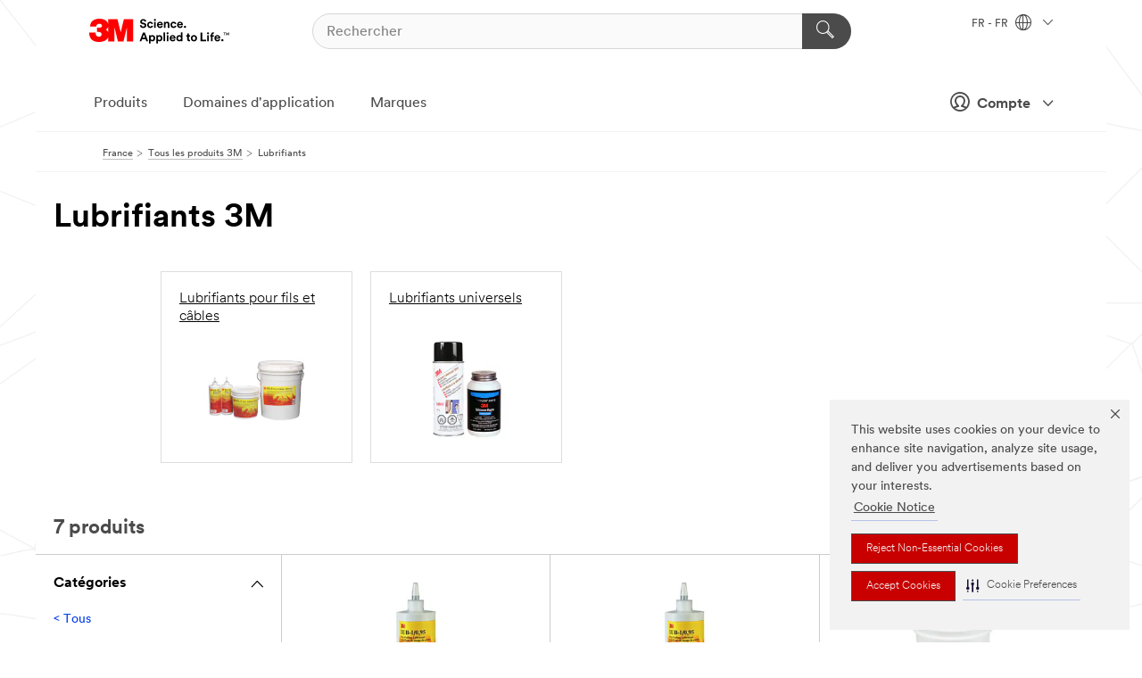

--- FILE ---
content_type: text/html; charset=UTF-8
request_url: https://www.3mfrance.fr/3M/fr_FR/p/c/lubrifiants/
body_size: 14791
content:
<!DOCTYPE html>
<html lang="fr-FR">
 <head><meta http-equiv="X-UA-Compatible" content="IE=EDGE"><script type="text/javascript" src="https://cdn-prod.securiti.ai/consent/auto_blocking/0638aaa2-354a-44c0-a777-ea4db9f7bf8a/c146f32d-501b-46d4-b33c-cd03d6fa2579.js"></script><script>(function(){var s=document.createElement('script');s.src='https://cdn-prod.securiti.ai/consent/cookie-consent-sdk-loader.js';s.setAttribute('data-tenant-uuid', '0638aaa2-354a-44c0-a777-ea4db9f7bf8a');s.setAttribute('data-domain-uuid', 'c146f32d-501b-46d4-b33c-cd03d6fa2579');s.setAttribute('data-backend-url', 'https://app.securiti.ai');s.setAttribute('data-skip-css', 'false');s.defer=true;var parent_node=document.head || document.body;parent_node.appendChild(s);})()</script><script src="https://tags.tiqcdn.com/utag/3m/redeploy-gdpr/prod/utag.sync.js"></script><script>if (typeof utag_data == 'undefined') utag_data = {};</script>
<title>Lubrifiants 3M | 3M France</title>
  <meta charset="utf-8">
  <meta name="viewport" content="width=device-width, initial-scale=1.0">
<meta name="DCSext.Business" content="Safety & Industrial Bus Group">
<meta name="DCSext.CDC" content="HA">
<meta name="DCSext.Hierarchy" content="GPH12520">
<meta name="DCSext.ewcd_url" content="Z6_79L2HO02KO3O10Q639V7L0A534 | Z6_79L2HO02K8SI50QDKPJV5KE631">
<meta name="DCSext.locale" content="fr_FR">
<meta name="DCSext.page" content="CORP_SNAPS_GPH_FR">
<meta name="DCSext.platform" content="FUZE">
<meta name="DCSext.site" content="CORP_SNAPS_GPH">
<meta name="WT.dcsvid" content="">
<meta name="application-name" content="MMM-ext">
<meta name="dc_coverage" content="FR">
<meta name="description" content="Lubrifiants">
<meta name="entity.categoryId" content="GPH12520">
<meta name="format-detection" content="telephone=no">
<meta name="generatedBySNAPS" content="true">
<meta http-equiv="cleartype" content="on">
<meta http-equiv="format-detection" content="telephone=no">
<meta http-equiv="imagetoolbar" content="no">
<meta name="mmmsite" content="CORP_SNAPS_GPH">
<meta name="pageTemplateId" content="PageSlot">
<meta name="mmm:serp" content="https://www.3mfrance.fr/3M/fr_FR/p/c/lubrifiants/"/>
<link rel="canonical" href="https://www.3mfrance.fr/3M/fr_FR/p/c/lubrifiants/" /><!--  <PageMap><DataObject type="server"><Attribute name="node">fd-4 | WebSphere_Portal</Attribute>
<Attribute name="placeUniquename">CORP_SNAPS_GPH</Attribute>
<Attribute name="sitebreadcrumb">Z6_79L2HO02K8SI50QDKPJV5KE631</Attribute>
<Attribute name="themeVersion">2025.12</Attribute>
<Attribute name="pageUniquename">CORP_SNAPS_GPH_FR</Attribute>
</DataObject>
<DataObject type="page"><Attribute name="site">Z6_79L2HO02KO3O10Q639V7L0A534 | CORP_SNAPS_GPH</Attribute>
<Attribute name="currentpage">Z6_79L2HO02K8SI50QDKPJV5KE631</Attribute>
<Attribute name="currentuniquename">CORP_SNAPS_GPH_FR</Attribute>
</DataObject>
</PageMap> --><link rel="shortcut icon" type="image/ico" href="/favicon.ico" />
<link rel="apple-touch-icon-precomposed" sizes="57x57" href="/3m_theme_assets/themes/3MTheme/assets/images/unicorn/3M_Bookmark_Icon_57x57.png" />
<link rel="apple-touch-icon-precomposed" sizes="60x60" href="/3m_theme_assets/themes/3MTheme/assets/images/unicorn/3M_Bookmark_Icon_60x60.png" />
<link rel="apple-touch-icon-precomposed" sizes="72x72" href="/3m_theme_assets/themes/3MTheme/assets/images/unicorn/3M_Bookmark_Icon_72x72.png" />
<link rel="apple-touch-icon-precomposed" sizes="76x76" href="/3m_theme_assets/themes/3MTheme/assets/images/unicorn/3M_Bookmark_Icon_76x76.png" />
<link rel="apple-touch-icon-precomposed" sizes="114x114" href="/3m_theme_assets/themes/3MTheme/assets/images/unicorn/3M_Bookmark_Icon_114x114.png" />
<link rel="apple-touch-icon-precomposed" sizes="120x120" href="/3m_theme_assets/themes/3MTheme/assets/images/unicorn/3M_Bookmark_Icon_120x120.png" />
<link rel="apple-touch-icon-precomposed" sizes="144x144" href="/3m_theme_assets/themes/3MTheme/assets/images/unicorn/3M_Bookmark_Icon_144x144.png" />
<link rel="apple-touch-icon-precomposed" sizes="152x152" href="/3m_theme_assets/themes/3MTheme/assets/images/unicorn/3M_Bookmark_Icon_152x152.png" />
<link rel="apple-touch-icon-precomposed" sizes="180x180" href="/3m_theme_assets/themes/3MTheme/assets/images/unicorn/3M_Bookmark_Icon_180x180.png" />
<meta name="msapplication-TileColor" content="#ffffff" />
<meta name="msapplication-square70x70logo" content="/3m_theme_assets/themes/3MTheme/assets/images/unicorn/smalltile.png" />
<meta name="msapplication-square150x150logo" content="/3m_theme_assets/themes/3MTheme/assets/images/unicorn/mediumtile.png" />
<meta name="msapplication-wide310x150logo" content="/3m_theme_assets/themes/3MTheme/assets/images/unicorn/widetile.png" />
<meta name="msapplication-square310x310logo" content="/3m_theme_assets/themes/3MTheme/assets/images/unicorn/largetile.png" />
<link rel="alternate" hreflang="es-GT" href="https://www.3m.com.gt/3M/es_GT/p/c/lubricants/" /><link rel="alternate" hreflang="ko-KR" href="https://www.3m.co.kr/3M/ko_KR/p/c/lubricants/" /><link rel="alternate" hreflang="es-MX" href="https://www.3m.com.mx/3M/es_MX/p/c/lubricantes/" /><link rel="alternate" hreflang="fr-BE" href="https://www.3mbelgique.be/3M/fr_BE/p/c/lubrifiants/" /><link rel="alternate" hreflang="es-PA" href="https://www.3m.com.pa/3M/es_PA/p/c/lubricants/" /><link rel="alternate" hreflang="zh-TW" href="https://www.3m.com.tw/3M/zh_TW/p/c/lubricants/" /><link rel="alternate" hreflang="zh-HK" href="https://www.3m.com.hk/3M/zh_HK/p/c/lubricants/" /><link rel="alternate" hreflang="es-HN" href="https://www.3m.com.hn/3M/es_HN/p/c/lubricants/" /><link rel="alternate" hreflang="en-KW" href="https://www.3m.com.kw/3M/en_KW/p/c/lubricants/" /><link rel="alternate" hreflang="hu-HU" href="https://www.3mmagyarorszag.hu/3M/hu_HU/p/c/kenoanyagok/" /><link rel="alternate" hreflang="th-TH" href="https://www.3m.co.th/3M/th_TH/p/c/lubricants/" /><link rel="alternate" hreflang="da-DK" href="https://www.3mdanmark.dk/3M/da_DK/p/c/smoremidler/" /><link rel="alternate" hreflang="tr-TR" href="https://www.3m.com.tr/3M/tr_TR/p/c/yaglayicilar/" /><link rel="alternate" hreflang="en-JM" href="https://www.3m.com.jm/3M/en_JM/p/c/lubricants/" /><link rel="alternate" hreflang="pt-PT" href="https://www.3m.com.pt/3M/pt_PT/p/c/lubrificantes/" /><link rel="alternate" hreflang="vi-VN" href="https://www.3m.com.vn/3M/vi_VN/p/c/lubricants/" /><link rel="alternate" hreflang="en-US" href="https://www.3m.com/3M/en_US/p/c/lubricants/" /><link rel="alternate" hreflang="sv-SE" href="https://www.3msverige.se/3M/sv_SE/p/c/smorjmedel/" /><link rel="alternate" hreflang="es-BO" href="https://www.3m.com.bo/3M/es_BO/p/c/lubricants/" /><link rel="alternate" hreflang="en-SG" href="https://www.3m.com.sg/3M/en_SG/p/c/lubricants/" /><link rel="alternate" hreflang="es-DO" href="https://www.3m.com.do/3M/es_DO/p/c/lubricants/" /><link rel="alternate" hreflang="es-UY" href="https://www.3m.com.uy/3M/es_UY/p/c/lubricants/" /><link rel="alternate" hreflang="de-CH" href="https://www.3mschweiz.ch/3M/de_CH/p/c/schmiermittel/" /><link rel="alternate" hreflang="en-HR" href="https://www.3m.com.hr/3M/hr_HR/p/c/lubricants/" /><link rel="alternate" hreflang="en-LV" href="https://www.3m.com.lv/3M/lv_LV/p/c/lubricants/" /><link rel="alternate" hreflang="fi-FI" href="https://www.3msuomi.fi/3M/fi_FI/p/c/voiteluaineet/" /><link rel="alternate" hreflang="en-IL" href="https://www.3misrael.co.il/3M/en_IL/p/c/lubricants/" /><link rel="alternate" hreflang="en-PR" href="https://www.3m.com.pr/3M/en_PR/p/c/lubricants/" /><link rel="alternate" hreflang="fr-FR" href="https://www.3mfrance.fr/3M/fr_FR/p/c/lubrifiants/" /><link rel="alternate" hreflang="de-AT" href="https://www.3maustria.at/3M/de_AT/p/c/schmiermittel/" /><link rel="alternate" hreflang="fr-CH" href="https://www.3msuisse.ch/3M/fr_CH/p/c/lubrifiants/" /><link rel="alternate" hreflang="en-ID" href="https://www.3m.co.id/3M/en_ID/p/c/lubricants/" /><link rel="alternate" hreflang="no-NO" href="https://www.3mnorge.no/3M/no_NO/p/c/smoremidler/" /><link rel="alternate" hreflang="en-AU" href="https://www.3m.com.au/3M/en_AU/p/c/lubricants/" /><link rel="alternate" hreflang="en-LB" href="https://www.3m.com/3M/en_LB/p/c/lubricants/" /><link rel="alternate" hreflang="nl-NL" href="https://www.3mnederland.nl/3M/nl_NL/p/c/smeermiddelen/" /><link rel="alternate" hreflang="fr-CA" href="https://www.3mcanada.ca/3M/fr_CA/p/c/lubrifiants/" /><link rel="alternate" hreflang="es-AR" href="https://www.3m.com.ar/3M/es_AR/p/c/lubricantes/" /><link rel="alternate" hreflang="es-CR" href="https://www.3m.co.cr/3M/es_CR/p/c/lubricantes/" /><link rel="alternate" hreflang="en-MY" href="https://www.3m.com.my/3M/en_MY/p/c/lubricants/" /><link rel="alternate" hreflang="es-SV" href="https://www.3m.com.sv/3M/es_SV/p/c/lubricants/" /><link rel="alternate" hreflang="pt-BR" href="https://www.3m.com.br/3M/pt_BR/p/c/lubrificantes/" /><link rel="alternate" hreflang="de-DE" href="https://www.3mdeutschland.de/3M/de_DE/p/c/schmiermittel/" /><link rel="alternate" hreflang="en-BG" href="https://www.3mbulgaria.bg/3M/bg_BG/p/c/lubricants/" /><link rel="alternate" hreflang="cs-CZ" href="https://www.3m.cz/3M/cs_CZ/p/c/maziva/" /><link rel="alternate" hreflang="en-AE" href="https://www.3mae.ae/3M/en_AE/p/c/lubricants/" /><link rel="alternate" hreflang="pl-PL" href="https://www.3mpolska.pl/3M/pl_PL/p/c/srodki-smarujace/" /><link rel="alternate" hreflang="en-RS" href="https://www.3m.co.rs/3M/sr_RS/p/c/lubricants/" /><link rel="alternate" hreflang="en-EE" href="https://www.3m.com.ee/3M/et_EE/p/c/lubricants/" /><link rel="alternate" hreflang="sk-SK" href="https://www.3mslovensko.sk/3M/sk_SK/p/c/maziva/" /><link rel="alternate" hreflang="en-HK" href="https://www.3m.com.hk/3M/en_HK/p/c/lubricants/" /><link rel="alternate" hreflang="it-IT" href="https://www.3mitalia.it/3M/it_IT/p/c/lubrificanti/" /><link rel="alternate" hreflang="en-RO" href="https://www.3m.com.ro/3M/ro_RO/p/c/lubricants/" /><link rel="alternate" hreflang="en-IE" href="https://www.3mireland.ie/3M/en_IE/p/c/lubricants/" /><link rel="alternate" hreflang="en-CA" href="https://www.3mcanada.ca/3M/en_CA/p/c/lubricants/" /><link rel="alternate" hreflang="en-PK" href="https://www.3m.com.pk/3M/en_PK/p/c/lubricants/" /><link rel="alternate" hreflang="nl-BE" href="https://www.3mbelgie.be/3M/nl_BE/p/c/smeermiddelen/" /><link rel="alternate" hreflang="es-ES" href="https://www.3m.com.es/3M/es_ES/p/c/lubricantes/" /><link rel="alternate" hreflang="en-MA" href="https://www.3mmaroc.ma/3M/fr_MA/p/c/lubricants/" /><link rel="alternate" hreflang="es-CO" href="https://www.3m.com.co/3M/es_CO/p/c/lubricantes/" /><link rel="alternate" hreflang="en-SI" href="https://www.3m.com/3M/sl_SI/p/c/lubricants/" /><link rel="alternate" hreflang="en-QA" href="https://www.3m.com.qa/3M/en_QA/p/c/lubricants/" /><link rel="alternate" hreflang="en-KZ" href="https://www.3mkazakhstan.com/3M/ru_KZ/p/c/lubricants/" /><link rel="alternate" hreflang="en-SA" href="https://www.3m.com.sa/3M/en_SA/p/c/lubricants/" /><link rel="alternate" hreflang="en-LT" href="https://www.3mlietuva.lt/3M/lt_LT/p/c/lubricants/" /><link rel="alternate" hreflang="es-PY" href="https://www.3m.com.py/3M/es_PY/p/c/lubricants/" /><link rel="alternate" hreflang="en-GR" href="https://www.3mhellas.gr/3M/el_GR/p/c/lubricants/" /><link rel="alternate" hreflang="es-EC" href="https://www.3m.com.ec/3M/es_EC/p/c/lubricants/" /><link rel="alternate" hreflang="en-IN" href="https://www.3mindia.in/3M/en_IN/p/c/lubricants/" /><link rel="alternate" hreflang="es-NI" href="https://www.3m.com.ni/3M/es_NI/p/c/lubricantes/" /><link rel="alternate" hreflang="en-TT" href="https://www.3m.com.tt/3M/en_TT/p/c/lubricants/" /><link rel="alternate" hreflang="es-PE" href="https://www.3m.com.pe/3M/es_PE/p/c/lubricantes/" /><link rel="alternate" hreflang="en-PH" href="https://www.3mphilippines.com.ph/3M/en_PH/p/c/lubricants/" /><link rel="alternate" hreflang="en-GB" href="https://www.3m.co.uk/3M/en_GB/p/c/lubricants/" /><link rel="stylesheet" href="/3m_theme_assets/themes/3MTheme/assets/css/build/phoenix.css?v=3.183.1" />
<link rel="stylesheet" href="/3m_theme_assets/themes/3MTheme/assets/css/unicorn-icons.css?v=3.183.1" />
<link rel="stylesheet" media="print" href="/3m_theme_assets/themes/3MTheme/assets/css/build/unicorn-print.css?v=3.183.1" />
<link rel="stylesheet" href="/3m_theme_assets/static/MDS/mammoth.css?v=3.183.1" />
<!--[if IE]><![endif]-->
<!--[if (IE 8)|(IE 7)]>
<script type="text/javascript">
document.getElementById("js-main_style").setAttribute("href", "");
</script>

<![endif]-->
<!--[if lte IE 6]><![endif]-->
<script type="text/javascript" src="/3m_theme_assets/themes/3MTheme/assets/scripts/mmmSettings.js"></script><link rel="stylesheet" href="/3m_theme_assets/themes/3MTheme/assets/css/build/gsn.css" />
<link rel="stylesheet" href="/3m_theme_assets/themes/3MTheme/assets/css/static/MyAccountDropdown/MyAccountDropdown.css" />

<script type="text/javascript" src="/ruxitagentjs_ICANVfghqrux_10327251022105625.js" data-dtconfig="rid=RID_-971821584|rpid=1747984228|domain=3mfrance.fr|reportUrl=/rb_bf03069gjb|app=51e330a77f3260d5|owasp=1|featureHash=ICANVfghqrux|srsr=10000|rdnt=1|uxrgce=1|cuc=l6ov268b|mel=100000|dpvc=1|md=mdcc1=cUSER_NAME,mdcc2=a[name='DCSext.Business']@content,mdcc3=a[name='DCSext.CDC']@content,mdcc4=a[name='DCSext.Hierarchy']@content,mdcc5=a[name='DCSext.locale']@content,mdcc6=ahtml@lang|lastModification=1765191083284|mdp=mdcc2,mdcc3,mdcc4,mdcc5,mdcc6|tp=500,50,0|srbbv=2|agentUri=/ruxitagentjs_ICANVfghqrux_10327251022105625.js"></script>
<script>(window.BOOMR_mq=window.BOOMR_mq||[]).push(["addVar",{"rua.upush":"false","rua.cpush":"false","rua.upre":"false","rua.cpre":"false","rua.uprl":"false","rua.cprl":"false","rua.cprf":"false","rua.trans":"","rua.cook":"false","rua.ims":"false","rua.ufprl":"false","rua.cfprl":"false","rua.isuxp":"false","rua.texp":"norulematch","rua.ceh":"false","rua.ueh":"false","rua.ieh.st":"0"}]);</script>
                              <script>!function(e){var n="https://s.go-mpulse.net/boomerang/";if("False"=="True")e.BOOMR_config=e.BOOMR_config||{},e.BOOMR_config.PageParams=e.BOOMR_config.PageParams||{},e.BOOMR_config.PageParams.pci=!0,n="https://s2.go-mpulse.net/boomerang/";if(window.BOOMR_API_key="UWRYR-C88R8-XEZDS-AZ97P-LXP2F",function(){function e(){if(!o){var e=document.createElement("script");e.id="boomr-scr-as",e.src=window.BOOMR.url,e.async=!0,i.parentNode.appendChild(e),o=!0}}function t(e){o=!0;var n,t,a,r,d=document,O=window;if(window.BOOMR.snippetMethod=e?"if":"i",t=function(e,n){var t=d.createElement("script");t.id=n||"boomr-if-as",t.src=window.BOOMR.url,BOOMR_lstart=(new Date).getTime(),e=e||d.body,e.appendChild(t)},!window.addEventListener&&window.attachEvent&&navigator.userAgent.match(/MSIE [67]\./))return window.BOOMR.snippetMethod="s",void t(i.parentNode,"boomr-async");a=document.createElement("IFRAME"),a.src="about:blank",a.title="",a.role="presentation",a.loading="eager",r=(a.frameElement||a).style,r.width=0,r.height=0,r.border=0,r.display="none",i.parentNode.appendChild(a);try{O=a.contentWindow,d=O.document.open()}catch(_){n=document.domain,a.src="javascript:var d=document.open();d.domain='"+n+"';void(0);",O=a.contentWindow,d=O.document.open()}if(n)d._boomrl=function(){this.domain=n,t()},d.write("<bo"+"dy onload='document._boomrl();'>");else if(O._boomrl=function(){t()},O.addEventListener)O.addEventListener("load",O._boomrl,!1);else if(O.attachEvent)O.attachEvent("onload",O._boomrl);d.close()}function a(e){window.BOOMR_onload=e&&e.timeStamp||(new Date).getTime()}if(!window.BOOMR||!window.BOOMR.version&&!window.BOOMR.snippetExecuted){window.BOOMR=window.BOOMR||{},window.BOOMR.snippetStart=(new Date).getTime(),window.BOOMR.snippetExecuted=!0,window.BOOMR.snippetVersion=12,window.BOOMR.url=n+"UWRYR-C88R8-XEZDS-AZ97P-LXP2F";var i=document.currentScript||document.getElementsByTagName("script")[0],o=!1,r=document.createElement("link");if(r.relList&&"function"==typeof r.relList.supports&&r.relList.supports("preload")&&"as"in r)window.BOOMR.snippetMethod="p",r.href=window.BOOMR.url,r.rel="preload",r.as="script",r.addEventListener("load",e),r.addEventListener("error",function(){t(!0)}),setTimeout(function(){if(!o)t(!0)},3e3),BOOMR_lstart=(new Date).getTime(),i.parentNode.appendChild(r);else t(!1);if(window.addEventListener)window.addEventListener("load",a,!1);else if(window.attachEvent)window.attachEvent("onload",a)}}(),"".length>0)if(e&&"performance"in e&&e.performance&&"function"==typeof e.performance.setResourceTimingBufferSize)e.performance.setResourceTimingBufferSize();!function(){if(BOOMR=e.BOOMR||{},BOOMR.plugins=BOOMR.plugins||{},!BOOMR.plugins.AK){var n=""=="true"?1:0,t="",a="aoicbfyxhuqq62lxao7q-f-0e35a20fe-clientnsv4-s.akamaihd.net",i="false"=="true"?2:1,o={"ak.v":"39","ak.cp":"832423","ak.ai":parseInt("281472",10),"ak.ol":"0","ak.cr":8,"ak.ipv":4,"ak.proto":"h2","ak.rid":"68bf601d","ak.r":45721,"ak.a2":n,"ak.m":"dscx","ak.n":"essl","ak.bpcip":"3.144.32.0","ak.cport":33212,"ak.gh":"23.33.25.17","ak.quicv":"","ak.tlsv":"tls1.3","ak.0rtt":"","ak.0rtt.ed":"","ak.csrc":"-","ak.acc":"","ak.t":"1769407423","ak.ak":"hOBiQwZUYzCg5VSAfCLimQ==ItUjBuq0EuE1WW61fj5Y22MtR7KmVZUSbERZouREVEjwdPCcXFpYh0c9VJ910SISDzF0ImhN321UnCrqG9C/eLxlsgKaGmzWpzZGZxTI+HJpB+lFvu0QKp+sL89WeZYsCA9aEqUHDXIyyr5JfV8Awh1cXGHs2HkUt3pqko0uHyJUzGdIZb2S3QdnoKw/j3FA+p0d4WbqWLAINXCg6GmdoN6agXzr73l0ZLfIPhpTa0Y7VfrD5SriURJwX+CSvULP9iB0GmAOoCiUtdj3CZbMei+Gj7L10Y4Adm9wurN2ka6wlkxfXUfJpW+7Ql4xpl32VyVB9szCIQ/ikXhVsEtZ+nY1WO2ZX/HKp/69xZhPkP9tU/AuXQDy/7KiOcKO2G1XAmWvGxVLru7fuY9dRr0FUZKxxKp6e/h+o59Z4+mOMpU=","ak.pv":"279","ak.dpoabenc":"","ak.tf":i};if(""!==t)o["ak.ruds"]=t;var r={i:!1,av:function(n){var t="http.initiator";if(n&&(!n[t]||"spa_hard"===n[t]))o["ak.feo"]=void 0!==e.aFeoApplied?1:0,BOOMR.addVar(o)},rv:function(){var e=["ak.bpcip","ak.cport","ak.cr","ak.csrc","ak.gh","ak.ipv","ak.m","ak.n","ak.ol","ak.proto","ak.quicv","ak.tlsv","ak.0rtt","ak.0rtt.ed","ak.r","ak.acc","ak.t","ak.tf"];BOOMR.removeVar(e)}};BOOMR.plugins.AK={akVars:o,akDNSPreFetchDomain:a,init:function(){if(!r.i){var e=BOOMR.subscribe;e("before_beacon",r.av,null,null),e("onbeacon",r.rv,null,null),r.i=!0}return this},is_complete:function(){return!0}}}}()}(window);</script></head>
<body class="MMM--bodyContain MMM--body_1440"><div class="MMM--skipMenu" id="top"><ul class="MMM--skipList"><li><a href="#js-gsnMenu">Aller à la navigation du FR</a></li><li><a href="#ssnMenu">Aller à la navigation du CORP_SNAPS_GPH</a></li><li><a href="#pageContent">Aller au contenu de la page</a></li><li><a href="#js-searchBar">Aller à la page recherche</a></li><li><a href="#help--links">Aller à la page contactez-nous</a></li><li><a href="/3M/fr_FR/notre-societe-fr/site-map/">Aller sur la carte du site</a></li></ul>
</div>

    <div id="js-bodyWrapper" class="MMM--themeWrapper">
        <div class="m-dropdown-list_overlay"></div>
    <nav class="m-nav">      
      <div class="is-header_container h-fitWidth m-header_container">
        <div class="m-header">          
          <a href="/3M/fr_FR/notre-societe-fr/" aria-label="3M Logo - Opens in a new window" class="is-3MLogo m-header_logo l-smallMarginRight h-linkNoUnderline l-centerVertically" title="3M en France">
            <img class="h-onDesktop m-header_logoImg" src="/3m_theme_assets/themes/3MTheme/assets/images/unicorn/Logo.svg" alt="Logo de 3M" />
            <img class="h-notOnDesktop l-img" src="/3m_theme_assets/themes/3MTheme/assets/images/unicorn/Logo_mobile.png" alt="Logo de 3M" />
          </a>                          

          

<div class="m-header_search l-smallMarginRight">
  <form class="h-fitHeight" id="typeahead-root" action="/3M/fr_FR/p/">
    <input id="js-searchBar" class="m-header_searchbar h-fitWidth h-fitHeight l-centerVertically is-searchbar" name="Ntt" type="search" placeholder="Rechercher" aria-label="Rechercher">
    <button class="m-header_searchbutton" type="submit" value="Rechercher" aria-label="Rechercher">
      <i class="MMM--icn MMM--icn_search color--white"></i>
    </button>
  </form>
</div>


          <div style="display: inline-block" class="h-notOnDesktop">
            <div class="m-header_menu l-centerVertically h-notOnDesktop">
              <a href="#" class="h-linkNoUnderline link--dark is-header_menuLink is-collapsed m-header_menuLink" aria-haspopup="true" aria-controls="navOptions" aria-label="Ouvrir la navigation" data-openlabel="Ouvrir la navigation" data-closelabel="Fermer">
                <i class="MMM--icn MMM--icn_hamburgerMenu is-header_menuIcon m-header_menuIcn"></i>
              </a>
              <i class="MMM--icn MMM--icn_close link--dark m-header_hiddenIcn m-header_menuIcn"></i>
            </div>
          </div>
          <div class="m-header--fix"></div>
        </div>
                
        
        <div class="m-header-madbar h-notOnDesktop">
          <div class="MAD-Bar">
            <div class="m-account mad-section">
              
              <a href="#" role="button" class="m-btn m-btn--free font--size m-navbar_loginBtn m-navbar_profileBtn link--dark is-header_madSI is-closed is-signInToggle" target="_self">
                <i class="MMM--icn MMM--icn_userHollow large-icn"></i>
                Compte
                <i class="MMM--icn MMM--icn_down_arrow mad-barSI-arrow"></i>
              </a>
              
            </div>
          </div>
        </div>
                
        <div class="m-header_overlay"></div>
        
        <!-- Profile Management Pop-Up -->
              <div class="m-navbar m-navbar-noStyle">
               <div class=" is-signInPopUp h-hidden">
                <div class="m-navbar_signInPopup font--standard mad-menu-container" aria-modal="true">                           
                  
                  <div class="signIn-linkBox">
                    <a href="https://order.3m.com/store/bComFranceSite/fr_FR/login">Se connecter à 3M bCom</a>
                  </div>
                </div> 
               </div> 
              </div>            
            

        <div class="is-dropdown h-hidden m-navbar_container">
          <div class="m-navbar_overlay h-fitHeight h-notOnMobile is-overlay h-notOnDesktop"></div>
          <div class="m-navbar">
            <div class="m-navbar_level-1 js-navbar_level-1">

              
	          <div class="m-navbar_login m-navbar_loginProfile h-notOnMobile h-notOnTablet h-onDesktop">
              <div class="mad-section">
                <a href="#" class="m-btn m-btn--free font--size m-navbar_loginBtn m-navbar_signInBtn link--dark is-signInToggle is-header_madDesktopSI">
                  <i class="MMM--icn MMM--icn_userHollow l-centerVertically large-icn" style="padding-left: 10px; font-weight: bold;"></i>
                  Compte
                  <i class="MMM--icn mad-barSI-arrow MMM--icn_down_arrow" style="padding-left: 10px; font-size: 11px;"></i>
                </a>
              </div>
            </div>
 
              <div class="m-navbar_localization l-centerVertically">
                <a href="#" class="link--dark l-centerVertically is-localeToggle">FR - FR
                  <i class="MMM--icn MMM--icn_localizationGlobe l-centerVertically m-navbar_localGlobe" style="padding-left: 5px;"></i>
                  <i class="MMM--icn MMM--icn_down_arrow h-onDesktop" style="padding-left: 10px; font-size: 11px;"></i></a>
              </div>
              <div id="js-gsnMenu" class="m-navbar_nav">

                
<ul id="navOptions" role="menubar">
<li class="m-navbar_listItem">
        <a href="#" id="navbar_link-products" class="is-navbar_link m-navbar_link" aria-haspopup="true" aria-expanded="false">Produits</a>
      </li><li class="m-navbar_listItem">
        <a href="#" id="navbar_link-industries" class="is-navbar_link m-navbar_link" aria-haspopup="true" aria-expanded="false">Domaines d'application</a>
      </li><li class="m-navbar_listItem">
          <a href="/3M/fr_FR/notre-societe-fr/our-brands/" class="m-navbar_link">Marques</a>
        </li>
        
</ul>
<div class="m-navbar_localOverlay is-localePopUp h-hidden">
  <div class="m-navbar_localPopup m-navbar_popup font--standard" aria-modal="true" role="dialog" aria-label="language switcher dialog">
    <button
      class="m-navbar-localClose m-btn--close color--silver is-close h-notOnDesktop"
      aria-label="Fermer"><i class="MMM--icn MMM--icn_close"></i></button>
    <div class="font--standard m-navbar_popupTitle">3M en France</div>
    <form>
      <div class="font--standard m-navbar_popupOptions"><input type="radio" name="locale" value="https://www.3mfrance.fr/3M/fr_FR/p/c/lubrifiants/" id="locale-fr-fr" class="m-radioInput" checked>
      	    <label class="m-radioInput_label" for="locale-fr-fr">Fran&ccedil;ais - FR</label><br></div>
      <a href="https://www.3m.com/3M/en_US/select-location/" aria-label="Change 3M Location" class="link">Change 3M Location</a>
      <button type="submit" value="Soumettre" class="m-btn m-btn--red m-navbar_localeSave is-saveLocale">Sauvegarder</button>
    </form>
  </div>
  <div class="m-overlay h-onDesktop is-close"></div>
</div>
              </div>
            </div>

            <div class="m-dropdown-list js-navbar_level-2">

              <!-- Dropdown Lists Header -->
<div class="m-dropdown-list_header">
  <button class="m-dropdown-list_backBtn js-dropdown-list_backBtn">
    <i class="MMM--icn MMM--icn_lt2"></i>
  </button>
  <div class="m-dropdown-list_title">
<label id="dropdown-list_products-title">Produits</label>
      <label id="dropdown-list_industries-title">Domaines d'application</label>
      
  </div>
</div><!-- End of the dropdown list header --><ul id="products-list" class="l-dropdown-list_container" role="menu" aria-hidden="true"><li class="l-dropdown-list" role="menuitem">
      <a href="/3M/fr_FR/p/c/abrasifs/" aria-label="Abrasifs" class="isInside MMM--basicLink">
        Abrasifs
      </a>
    </li><li class="l-dropdown-list" role="menuitem">
      <a href="/3M/fr_FR/p/c/colles/" aria-label="Adhésifs, mastics d'étanchéité et de rebouchage" class="isInside MMM--basicLink">
        Adhésifs, mastics d'étanchéité et de rebouchage
      </a>
    </li><li class="l-dropdown-list" role="menuitem">
      <a href="/3M/fr_FR/p/c/bandes-et-rubans/" aria-label="Bandes et rubans" class="isInside MMM--basicLink">
        Bandes et rubans
      </a>
    </li><li class="l-dropdown-list" role="menuitem">
      <a href="/3M/fr_FR/p/c/films/" aria-label="Bâches et films" class="isInside MMM--basicLink">
        Bâches et films
      </a>
    </li><li class="l-dropdown-list" role="menuitem">
      <a href="/3M/fr_FR/p/c/communications/" aria-label="Communications" class="isInside MMM--basicLink">
        Communications
      </a>
    </li><li class="l-dropdown-list" role="menuitem">
      <a href="/3M/fr_FR/p/c/composants-electroniques/" aria-label="Composants électroniques" class="isInside MMM--basicLink">
        Composants électroniques
      </a>
    </li><li class="l-dropdown-list" role="menuitem">
      <a href="/3M/fr_FR/p/c/fournitures-de-bureau/" aria-label="Fournitures de bureau" class="isInside MMM--basicLink">
        Fournitures de bureau
      </a>
    </li><li class="l-dropdown-list" role="menuitem">
      <a href="/3M/fr_FR/p/c/isolation/" aria-label="Isolation" class="isInside MMM--basicLink">
        Isolation
      </a>
    </li><li class="l-dropdown-list" role="menuitem">
      <a href="/3M/fr_FR/p/c/liquides-d-entretien-et-produits-de-polissage/" aria-label="Liquides d'entretien et produits de polissage" class="isInside MMM--basicLink">
        Liquides d'entretien et produits de polissage
      </a>
    </li><li class="l-dropdown-list" role="menuitem">
      <a href="/3M/fr_FR/p/c/lubrifiants/" aria-label="Lubrifiants" class="isInside MMM--basicLink">
        Lubrifiants
      </a>
    </li><li class="l-dropdown-list" role="menuitem">
      <a href="/3M/fr_FR/p/c/maison/" aria-label="Maison" class="isInside MMM--basicLink">
        Maison
      </a>
    </li><li class="l-dropdown-list" role="menuitem">
      <a href="/3M/fr_FR/p/c/materiaux-avances/" aria-label="Matériaux avancés" class="isInside MMM--basicLink">
        Matériaux avancés
      </a>
    </li><li class="l-dropdown-list" role="menuitem">
      <a href="/3M/fr_FR/p/c/materiel-medical/" aria-label="Matériel médical" class="isInside MMM--basicLink">
        Matériel médical
      </a>
    </li><li class="l-dropdown-list" role="menuitem">
      <a href="/3M/fr_FR/p/c/outils-et-accessoires/" aria-label="Outils et accessoires" class="isInside MMM--basicLink">
        Outils et accessoires
      </a>
    </li><li class="l-dropdown-list" role="menuitem">
      <a href="/3M/fr_FR/p/c/produits-de-nettoyage/" aria-label="Produits de nettoyage" class="isInside MMM--basicLink">
        Produits de nettoyage
      </a>
    </li><li class="l-dropdown-list" role="menuitem">
      <a href="/3M/fr_FR/p/c/revetements/" aria-label="Revêtements" class="isInside MMM--basicLink">
        Revêtements
      </a>
    </li><li class="l-dropdown-list" role="menuitem">
      <a href="/3M/fr_FR/p/c/signalisation-et-marquage/" aria-label="Signalisation et marquage" class="isInside MMM--basicLink">
        Signalisation et marquage
      </a>
    </li><li class="l-dropdown-list" role="menuitem">
      <a href="/3M/fr_FR/p/c/electricite/" aria-label="Électricité" class="isInside MMM--basicLink">
        Électricité
      </a>
    </li><li class="l-dropdown-list" role="menuitem">
      <a href="/3M/fr_FR/p/c/equipement-de-protection-individuelle/" aria-label="Équipement de protection individuelle" class="isInside MMM--basicLink">
        Équipement de protection individuelle
      </a>
    </li><li class="l-dropdown-list" role="menuitem">
      <a href="/3M/fr_FR/p/c/etiquettes-et-marquage/" aria-label="Étiquettes et marquage" class="isInside MMM--basicLink">
        Étiquettes et marquage
      </a>
    </li><li class="l-dropdown-list_last-item" role="menuitem"><a class="l-dropdown-list_view-all-products" href="/3M/fr_FR/p/">Voir tous les produits</a>     
      <button class="m-btn js-backtoTopBtn">
        <i class="MMM--icn MMM--icn_arrowUp"></i>
      </button>
    </li></ul>
<ul id="industries-list" class="l-dropdown-list_container" role="menu" aria-hidden="true"><li class="l-dropdown-list" role="menuitem">
      <a href="/3M/fr_FR/automobile-fr/" aria-label="Automobile" class="MMM--basicLink">
        Automobile
      </a>
    </li><li class="l-dropdown-list" role="menuitem">
      <a href="/3M/fr_FR/design-construction-fr/" aria-label="Design et Construction" class="MMM--basicLink">
        Design et Construction
      </a>
    </li><li class="l-dropdown-list" role="menuitem">
      <a href="/3M/fr_FR/electronique-fr/" aria-label="Electronique" class="MMM--basicLink">
        Electronique
      </a>
    </li><li class="l-dropdown-list" role="menuitem">
      <a href="/3M/fr_FR/energie-fr/" aria-label="Energie" class="MMM--basicLink">
        Energie
      </a>
    </li><li class="l-dropdown-list" role="menuitem">
      <a href="/3M/fr_FR/grand-public-fr/" aria-label="Grand Public" class="MMM--basicLink">
        Grand Public
      </a>
    </li><li class="l-dropdown-list" role="menuitem">
      <a href="/3M/fr_FR/industrie-fr/" aria-label="Industrie" class="MMM--basicLink">
        Industrie
      </a>
    </li><li class="l-dropdown-list" role="menuitem">
      <a href="/3M/fr_FR/solutions-commerciales-fr/" aria-label="Solutions Commerciales" class="MMM--basicLink">
        Solutions Commerciales
      </a>
    </li><li class="l-dropdown-list" role="menuitem">
      <a href="/3M/fr_FR/securite-fr/" aria-label="Sécurité" class="MMM--basicLink">
        Sécurité
      </a>
    </li><li class="l-dropdown-list" role="menuitem">
      <a href="/3M/fr_FR/transports-fr/" aria-label="Transports" class="MMM--basicLink">
        Transports
      </a>
    </li><div class="l-dropdown-list_industries-image">
      <img class="img img_stretch mix-MMM--img_fancy" src="https://multimedia.3m.com/mws/media/1812021O/industry-feature-image.png" alt="Un ouvrier d'une usine automobile inspecte une chaîne de production de voitures.">
      <p>Chez 3M, nous découvrons et innovons dans presque tous les secteurs pour aider à résoudre des problèmes dans le monde entier.</p>
    </div></ul>


            </div>            
          </div>
        </div>
      </div>
    </nav>
    <div class="m-navbar_profileOverlay is-profileToggle is-close h-hidden"></div>
    <div class="m-navbar_signInOverlay m-overlay is-signInToggle is-close h-hidden"></div>
<div class="MMM--site-bd">
  <div class="MMM--grids" id="pageContent">
  <div class="MMM--siteNav">
  <div class="MMM--breadcrumbs_theme">
  <ol class="MMM--breadcrumbs-list" itemscope itemtype="https://schema.org/BreadcrumbList"><li itemprop="itemListElement" itemscope itemtype="https://schema.org/ListItem"><a href="/3M/fr_FR/notre-societe-fr/" itemprop="item"><span itemprop="name">France</span></a><i class="MMM--icn MMM--icn_breadcrumb"></i>
          <meta itemprop="position" content="1" /></li><li itemprop="itemListElement" itemscope itemtype="https://schema.org/ListItem"><a href="/3M/fr_FR/p/" itemprop="item"><span itemprop="name">Tous les produits 3M</span></a><i class="MMM--icn MMM--icn_breadcrumb"></i>
          <meta itemprop="position" content="2" /></li><li itemprop="itemListElement" itemscope itemtype="https://schema.org/ListItem"><span itemprop="name">Lubrifiants</span><link itemprop="url" href="#"><meta itemprop="position" content="3" /></li></ol>
  
</div>

        </div><div class="hiddenWidgetsDiv">
	<!-- widgets in this container are hidden in the UI by default -->
	<div class='component-container ibmDndRow hiddenWidgetsContainer id-Z7_79L2HO02K8SI50QDKPJV5KE6J4' name='ibmHiddenWidgets' ></div><div style="clear:both"></div>
</div>

<div class="MMM--grids">
  <div class='component-container MMM--grids-col_single MMM--grids-col ibmDndColumn id-Z7_79L2HO02K8SI50QDKPJV5KE6J2' name='ibmMainContainer' ><div class='component-control id-Z7_79L2HO02K8SI50QDKPJV5KE6N1' ><span id="Z7_79L2HO02K8SI50QDKPJV5KE6N1"></span><html><head><meta name="viewport" content="width=device-width"/><script>window.__INITIAL_DATA = {"queryId":"e0285f5c-f6fd-4291-83db-d91cd0c6d076","endpoints":{"pcpShowNext":"https://www.3mfrance.fr/snaps2/api/pcp-show-next/https/www.3mfrance.fr/3M/fr_FR/p/c/lubrifiants/","pcpFilter":"https://www.3mfrance.fr/snaps2/api/pcp/https/www.3mfrance.fr/3M/fr_FR/p/c/lubrifiants/","analyticsUrl":"https://searchapi.3m.com/search/analytics/v1/public/signal/?client=3mcom","pcpShowMoreHidden":"","snapServerUrl":"https://www.3mfrance.fr/snaps2/"},"total":7,"greater":false,"items":[{"hasMoreOptions":false,"imageUrl":"https://multimedia.3m.com/mws/media/915430J/3m-cablewire-pulling-lubricant-095-litre-12-pack.jpg","altText":"3m-cablewire-pulling-lubricant-095-litre-12-pack.jpg","name":"Lubrifiant 3M™ pour câbles pâte 0.95l par tube","url":"https://www.3mfrance.fr/3M/fr_FR/p/d/v000205906/","isParent":true,"position":0,"stockNumber":"7100037104","originalMmmid":"7100037104","previousStockNumber":"FE510049896","upc":"03134375312806","catalogNumber":"80617","partNumber":"80617","displayScope":["bcom","3mcom"]},{"hasMoreOptions":false,"imageUrl":"https://multimedia.3m.com/mws/media/915430J/3m-cablewire-pulling-lubricant-095-litre-12-pack.jpg","altText":"3m-cablewire-pulling-lubricant-095-litre-12-pack.jpg","name":"Scotch® Lubrifiant pour tirage de fils, LUB-I 0,95 l","url":"https://www.3mfrance.fr/3M/fr_FR/p/d/v000215369/","isParent":true,"position":1,"stockNumber":"7100047866","originalMmmid":"7100047866","previousStockNumber":"FE510045597","upc":"03134375298568","catalogNumber":"84996","partNumber":"84996","displayScope":["bcom","3mcom"]},{"hasMoreOptions":false,"imageUrl":"https://multimedia.3m.com/mws/media/1455129J/omg-emd.jpg","altText":"Scotch® Lubrifiant gel pour câbles en sceau de 18,92 L","name":"Scotch® Lubrifiant gel pour câbles en sceau de 18,92 L","url":"https://www.3mfrance.fr/3M/fr_FR/p/d/v000205796/","isParent":true,"position":2,"stockNumber":"7100036984","originalMmmid":"7100036984","previousStockNumber":"FE510045613","catalogNumber":"84998","partNumber":"84998","displayScope":["bcom","3mcom"]},{"hasMoreOptions":false,"imageUrl":"https://multimedia.3m.com/mws/media/1357840J/lub-i-3-78.jpg","altText":"Scotch® Lubrifiant pour tirage de fils, LUB-I 3,78 l","name":"Scotch® Lubrifiant pour tirage de fils, LUB-I 3,78 l","url":"https://www.3mfrance.fr/3M/fr_FR/p/d/v000215370/","isParent":true,"position":3,"stockNumber":"7100047867","originalMmmid":"7100047867","previousStockNumber":"FE510045605","upc":"03134375298575","catalogNumber":"84997","partNumber":"84997","displayScope":["bcom","3mcom"]},{"hasMoreOptions":false,"imageUrl":"https://multimedia.3m.com/mws/media/243698J/3m-tm-5-way-penetrant-aerosol-spray.jpg","altText":"Aérosol 3M™Mult-5, 500 mL","name":"Aérosol Scotch® Multi-Five, 400 ml","url":"https://www.3mfrance.fr/3M/fr_FR/p/d/b10077471/","isParent":true,"position":4,"stockNumber":"B10077471","originalMmmid":"B10077471","displayScope":["3mcom"]},{"hasMoreOptions":false,"imageUrl":"https://multimedia.3m.com/mws/media/997219J/3m-lub-i.jpg","altText":"3M™ Lub-I Kabelgleitmittel","name":"Scotch® Lubrifiant pour tirage de fils, LUB-I 0,2 l","url":"https://www.3mfrance.fr/3M/fr_FR/p/d/v000205910/","isParent":true,"position":5,"stockNumber":"7100037108","originalMmmid":"7100037108","previousStockNumber":"FE510045589","upc":"03134375298551","catalogNumber":"84995","partNumber":"84995","displayScope":["bcom","3mcom"]},{"hasMoreOptions":true,"imageUrl":"https://multimedia.3m.com/mws/media/1758109J/3m-scotch-1609-silicone-spray.jpg","altText":"7000032615-scotch-1609-silicone-spray-400ml-cfop.tif","name":"Aérosol Universel Silicone Scotch® 1609","url":"https://www.3mfrance.fr/3M/fr_FR/p/d/b00050747/","isParent":true,"position":6,"stockNumber":"B00050747","originalMmmid":"B00050747","displayScope":["3mcom"]}],"aggregations":{"sticky":{"industries":{"isMultiSelect":false,"name":"Secteurs","facets":[{"id":"pvetg2393","value":"Énergie","count":7,"url":"https://www.3mfrance.fr/3M/fr_FR/p/c/lubrifiants/i/energie/","api":"https://www.3mfrance.fr/snaps2/api/pcp/https/www.3mfrance.fr/3M/fr_FR/p/c/lubrifiants/i/energie/","selected":false},{"id":"pvetg2389","value":"Communications","count":1,"url":"https://www.3mfrance.fr/3M/fr_FR/p/c/lubrifiants/i/communications/","api":"https://www.3mfrance.fr/snaps2/api/pcp/https/www.3mfrance.fr/3M/fr_FR/p/c/lubrifiants/i/communications/","selected":false},{"id":"pvetg2390","value":"Grand public","count":1,"url":"https://www.3mfrance.fr/3M/fr_FR/p/c/lubrifiants/i/grand-public/","api":"https://www.3mfrance.fr/snaps2/api/pcp/https/www.3mfrance.fr/3M/fr_FR/p/c/lubrifiants/i/grand-public/","selected":false},{"id":"pvetg2392","value":"Électronique","count":1,"url":"https://www.3mfrance.fr/3M/fr_FR/p/c/lubrifiants/i/electronique/","api":"https://www.3mfrance.fr/snaps2/api/pcp/https/www.3mfrance.fr/3M/fr_FR/p/c/lubrifiants/i/electronique/","selected":false},{"id":"pvetg2395","value":"Industrie","count":1,"url":"https://www.3mfrance.fr/3M/fr_FR/p/c/lubrifiants/i/industrie/","api":"https://www.3mfrance.fr/snaps2/api/pcp/https/www.3mfrance.fr/3M/fr_FR/p/c/lubrifiants/i/industrie/","selected":false}]},"categories":{"isMultiSelect":false,"name":"Catégories","facets":[{"id":"GPH12463","value":"Lubrifiants pour fils et câbles","count":5,"url":"https://www.3mfrance.fr/3M/fr_FR/p/c/lubrifiants/lubrifiants-pour-fils-et-cables/","api":"https://www.3mfrance.fr/snaps2/api/pcp/https/www.3mfrance.fr/3M/fr_FR/p/c/lubrifiants/lubrifiants-pour-fils-et-cables/","altText":"No alt_text","selected":false,"imageUrl":"https://multimedia.3m.com/mws/media/1882331J/wire-cable-lubricants.jpg"},{"id":"GPH12460","value":"Lubrifiants universels","count":2,"url":"https://www.3mfrance.fr/3M/fr_FR/p/c/lubrifiants/lubrifiants-universels/","api":"https://www.3mfrance.fr/snaps2/api/pcp/https/www.3mfrance.fr/3M/fr_FR/p/c/lubrifiants/lubrifiants-universels/","altText":"No alt_text","selected":false,"imageUrl":"https://multimedia.3m.com/mws/media/1882690J/general-purpose-lubricants.jpg"}]},"brand":{"isMultiSelect":false,"name":"Marques","facets":[{"value":"Scotch","count":2,"url":"https://www.3mfrance.fr/3M/fr_FR/p/c/lubrifiants/b/scotch/","api":"https://www.3mfrance.fr/snaps2/api/pcp/https/www.3mfrance.fr/3M/fr_FR/p/c/lubrifiants/b/scotch/","selected":false}]}}},"breadCrumb":[{"value":"Tous les Produits","removeUrl":"https://www.3mfrance.fr/3M/fr_FR/p/","gphId":"GPH19999"},{"value":"Lubrifiants","gphId":"GPH12520"}],"canonicalUrl":"https://www.3mfrance.fr/3M/fr_FR/p/c/lubrifiants/","isAutoCorrect":false,"metadata":{"business":"Safety & Industrial Bus Group","cdc":"HA","hreflang":{"en_KW":"https://www.3m.com.kw/3M/en_KW/p/c/lubricants/","de_AT":"https://www.3maustria.at/3M/de_AT/p/c/schmiermittel/","en_GR":"https://www.3mhellas.gr/3M/el_GR/p/c/lubricants/","en_KZ":"https://www.3mkazakhstan.com/3M/ru_KZ/p/c/lubricants/","pt_BR":"https://www.3m.com.br/3M/pt_BR/p/c/lubrificantes/","es_EC":"https://www.3m.com.ec/3M/es_EC/p/c/lubricants/","en_PH":"https://www.3mphilippines.com.ph/3M/en_PH/p/c/lubricants/","th_TH":"https://www.3m.co.th/3M/th_TH/p/c/lubricants/","cs_CZ":"https://www.3m.cz/3M/cs_CZ/p/c/maziva/","en_LB":"https://www.3m.com/3M/en_LB/p/c/lubricants/","hu_HU":"https://www.3mmagyarorszag.hu/3M/hu_HU/p/c/kenoanyagok/","es_UY":"https://www.3m.com.uy/3M/es_UY/p/c/lubricants/","en_PK":"https://www.3m.com.pk/3M/en_PK/p/c/lubricants/","en_TT":"https://www.3m.com.tt/3M/en_TT/p/c/lubricants/","es_MX":"https://www.3m.com.mx/3M/es_MX/p/c/lubricantes/","sk_SK":"https://www.3mslovensko.sk/3M/sk_SK/p/c/maziva/","en_PR":"https://www.3m.com.pr/3M/en_PR/p/c/lubricants/","es_ES":"https://www.3m.com.es/3M/es_ES/p/c/lubricantes/","en_HK":"https://www.3m.com.hk/3M/en_HK/p/c/lubricants/","en_LT":"https://www.3mlietuva.lt/3M/lt_LT/p/c/lubricants/","nl_NL":"https://www.3mnederland.nl/3M/nl_NL/p/c/smeermiddelen/","en_HR":"https://www.3m.com.hr/3M/hr_HR/p/c/lubricants/","en_LV":"https://www.3m.com.lv/3M/lv_LV/p/c/lubricants/","en_QA":"https://www.3m.com.qa/3M/en_QA/p/c/lubricants/","nl_BE":"https://www.3mbelgie.be/3M/nl_BE/p/c/smeermiddelen/","sv_SE":"https://www.3msverige.se/3M/sv_SE/p/c/smorjmedel/","es_AR":"https://www.3m.com.ar/3M/es_AR/p/c/lubricantes/","da_DK":"https://www.3mdanmark.dk/3M/da_DK/p/c/smoremidler/","en_MA":"https://www.3mmaroc.ma/3M/fr_MA/p/c/lubricants/","es_NI":"https://www.3m.com.ni/3M/es_NI/p/c/lubricantes/","en_IE":"https://www.3mireland.ie/3M/en_IE/p/c/lubricants/","en_ID":"https://www.3m.co.id/3M/en_ID/p/c/lubricants/","en_EE":"https://www.3m.com.ee/3M/et_EE/p/c/lubricants/","ko_KR":"https://www.3m.co.kr/3M/ko_KR/p/c/lubricants/","en_US":"https://www.3m.com/3M/en_US/p/c/lubricants/","en_AE":"https://www.3mae.ae/3M/en_AE/p/c/lubricants/","en_IN":"https://www.3mindia.in/3M/en_IN/p/c/lubricants/","es_BO":"https://www.3m.com.bo/3M/es_BO/p/c/lubricants/","en_IL":"https://www.3misrael.co.il/3M/en_IL/p/c/lubricants/","no_NO":"https://www.3mnorge.no/3M/no_NO/p/c/smoremidler/","en_MY":"https://www.3m.com.my/3M/en_MY/p/c/lubricants/","it_IT":"https://www.3mitalia.it/3M/it_IT/p/c/lubrificanti/","pl_PL":"https://www.3mpolska.pl/3M/pl_PL/p/c/srodki-smarujace/","fr_BE":"https://www.3mbelgique.be/3M/fr_BE/p/c/lubrifiants/","en_AU":"https://www.3m.com.au/3M/en_AU/p/c/lubricants/","tr_TR":"https://www.3m.com.tr/3M/tr_TR/p/c/yaglayicilar/","fr_FR":"https://www.3mfrance.fr/3M/fr_FR/p/c/lubrifiants/","de_DE":"https://www.3mdeutschland.de/3M/de_DE/p/c/schmiermittel/","es_SV":"https://www.3m.com.sv/3M/es_SV/p/c/lubricants/","en_RO":"https://www.3m.com.ro/3M/ro_RO/p/c/lubricants/","zh_TW":"https://www.3m.com.tw/3M/zh_TW/p/c/lubricants/","de_CH":"https://www.3mschweiz.ch/3M/de_CH/p/c/schmiermittel/","zh_HK":"https://www.3m.com.hk/3M/zh_HK/p/c/lubricants/","en_RS":"https://www.3m.co.rs/3M/sr_RS/p/c/lubricants/","en_BG":"https://www.3mbulgaria.bg/3M/bg_BG/p/c/lubricants/","es_CO":"https://www.3m.com.co/3M/es_CO/p/c/lubricantes/","es_GT":"https://www.3m.com.gt/3M/es_GT/p/c/lubricants/","en_JM":"https://www.3m.com.jm/3M/en_JM/p/c/lubricants/","es_PE":"https://www.3m.com.pe/3M/es_PE/p/c/lubricantes/","fr_CA":"https://www.3mcanada.ca/3M/fr_CA/p/c/lubrifiants/","es_CR":"https://www.3m.co.cr/3M/es_CR/p/c/lubricantes/","es_PA":"https://www.3m.com.pa/3M/es_PA/p/c/lubricants/","en_SA":"https://www.3m.com.sa/3M/en_SA/p/c/lubricants/","en_SG":"https://www.3m.com.sg/3M/en_SG/p/c/lubricants/","fr_CH":"https://www.3msuisse.ch/3M/fr_CH/p/c/lubrifiants/","vi_VN":"https://www.3m.com.vn/3M/vi_VN/p/c/lubricants/","en_SI":"https://www.3m.com/3M/sl_SI/p/c/lubricants/","fi_FI":"https://www.3msuomi.fi/3M/fi_FI/p/c/voiteluaineet/","en_GB":"https://www.3m.co.uk/3M/en_GB/p/c/lubricants/","es_HN":"https://www.3m.com.hn/3M/es_HN/p/c/lubricants/","en_CA":"https://www.3mcanada.ca/3M/en_CA/p/c/lubricants/","es_DO":"https://www.3m.com.do/3M/es_DO/p/c/lubricants/","es_PY":"https://www.3m.com.py/3M/es_PY/p/c/lubricants/","pt_PT":"https://www.3m.com.pt/3M/pt_PT/p/c/lubrificantes/"}},"translations":{"country":"3M France","primaryPageTitle":"{category} {brand}","stockNumber":"Stock 3M","previousStockNumber":"Stock 3M précédent","for":"pour {industry}","viewResults":"Voir les résultats","allMmmProducts":"Tous les produits {brand}","products":"produits","catalogId":"3M Catalog ID","showAll":"Afficher tout","catBrandPageTitle":"{category} {brand}","replacementId":"Replacement ID","categories":"Categories","all":"Tous","product":"produit","brands":"Brands","brandProductcategories":"Catégories de produits","healthCareStatement":"<strong class=\\\"MMM--txt_bold\\\">Legal Notice:</strong> You are on a site intended for healthcare professionals. The basic information contained in the instructions for use of the medical device is available on individual product pages.","clear":"Supprimer","upc":"UPC","yourSelections":"Vos sélections :","brandPagetitle":"{productCategory} {brand} {collection}","productNumber":"Product Number","allProducts":"Tous les Produits","capProducts":"Produits","filter":"Filtre","alternativeId":"ID alternatif","industries":"Industries","showMore":"Afficher plus","noAdditionalFiltersAvailable":"Aucun filtre supplémentaire disponible","partNumber":"Part Number","viewXProducts":"Afficher {##} produits","optionsAvailable":"Options disponibles","safetyIndustrialStatement":"The products depicted or mentioned on this page are medical devices. Please always carefully read the instructions for use (if issued) and information on the safe use of the product.","brandCollections":"Collections"},"primaryPageTitle":"Lubrifiants 3M","secondaryPageTitle":"","locale":"fr_FR","brandedSite":"","highlightRichContent":false,"uniqueName":"CORP_SNAPS_GPH_FR","pageKey":"pcp","fuzeRequest":true}
</script><style>#SNAPS2_root{visibility: hidden;opacity: 0;} 
 </style>
<script>(window.BOOMR_mq=window.BOOMR_mq||[]).push(["addVar",{"rua.upush":"false","rua.cpush":"false","rua.upre":"false","rua.cpre":"false","rua.uprl":"false","rua.cprl":"false","rua.cprf":"false","rua.trans":"","rua.cook":"false","rua.ims":"false","rua.ufprl":"false","rua.cfprl":"false","rua.isuxp":"false","rua.texp":"norulematch","rua.ceh":"false","rua.ueh":"false","rua.ieh.st":"0"}]);</script>
                              <script>!function(e){var n="https://s.go-mpulse.net/boomerang/";if("False"=="True")e.BOOMR_config=e.BOOMR_config||{},e.BOOMR_config.PageParams=e.BOOMR_config.PageParams||{},e.BOOMR_config.PageParams.pci=!0,n="https://s2.go-mpulse.net/boomerang/";if(window.BOOMR_API_key="UWRYR-C88R8-XEZDS-AZ97P-LXP2F",function(){function e(){if(!o){var e=document.createElement("script");e.id="boomr-scr-as",e.src=window.BOOMR.url,e.async=!0,i.parentNode.appendChild(e),o=!0}}function t(e){o=!0;var n,t,a,r,d=document,O=window;if(window.BOOMR.snippetMethod=e?"if":"i",t=function(e,n){var t=d.createElement("script");t.id=n||"boomr-if-as",t.src=window.BOOMR.url,BOOMR_lstart=(new Date).getTime(),e=e||d.body,e.appendChild(t)},!window.addEventListener&&window.attachEvent&&navigator.userAgent.match(/MSIE [67]\./))return window.BOOMR.snippetMethod="s",void t(i.parentNode,"boomr-async");a=document.createElement("IFRAME"),a.src="about:blank",a.title="",a.role="presentation",a.loading="eager",r=(a.frameElement||a).style,r.width=0,r.height=0,r.border=0,r.display="none",i.parentNode.appendChild(a);try{O=a.contentWindow,d=O.document.open()}catch(_){n=document.domain,a.src="javascript:var d=document.open();d.domain='"+n+"';void(0);",O=a.contentWindow,d=O.document.open()}if(n)d._boomrl=function(){this.domain=n,t()},d.write("<bo"+"dy onload='document._boomrl();'>");else if(O._boomrl=function(){t()},O.addEventListener)O.addEventListener("load",O._boomrl,!1);else if(O.attachEvent)O.attachEvent("onload",O._boomrl);d.close()}function a(e){window.BOOMR_onload=e&&e.timeStamp||(new Date).getTime()}if(!window.BOOMR||!window.BOOMR.version&&!window.BOOMR.snippetExecuted){window.BOOMR=window.BOOMR||{},window.BOOMR.snippetStart=(new Date).getTime(),window.BOOMR.snippetExecuted=!0,window.BOOMR.snippetVersion=12,window.BOOMR.url=n+"UWRYR-C88R8-XEZDS-AZ97P-LXP2F";var i=document.currentScript||document.getElementsByTagName("script")[0],o=!1,r=document.createElement("link");if(r.relList&&"function"==typeof r.relList.supports&&r.relList.supports("preload")&&"as"in r)window.BOOMR.snippetMethod="p",r.href=window.BOOMR.url,r.rel="preload",r.as="script",r.addEventListener("load",e),r.addEventListener("error",function(){t(!0)}),setTimeout(function(){if(!o)t(!0)},3e3),BOOMR_lstart=(new Date).getTime(),i.parentNode.appendChild(r);else t(!1);if(window.addEventListener)window.addEventListener("load",a,!1);else if(window.attachEvent)window.attachEvent("onload",a)}}(),"".length>0)if(e&&"performance"in e&&e.performance&&"function"==typeof e.performance.setResourceTimingBufferSize)e.performance.setResourceTimingBufferSize();!function(){if(BOOMR=e.BOOMR||{},BOOMR.plugins=BOOMR.plugins||{},!BOOMR.plugins.AK){var n=""=="true"?1:0,t="",a="aoicbfyxhuqq62lxao7q-f-0e35a20fe-clientnsv4-s.akamaihd.net",i="false"=="true"?2:1,o={"ak.v":"39","ak.cp":"832423","ak.ai":parseInt("281472",10),"ak.ol":"0","ak.cr":8,"ak.ipv":4,"ak.proto":"h2","ak.rid":"68bf601d","ak.r":45721,"ak.a2":n,"ak.m":"dscx","ak.n":"essl","ak.bpcip":"3.144.32.0","ak.cport":33212,"ak.gh":"23.33.25.17","ak.quicv":"","ak.tlsv":"tls1.3","ak.0rtt":"","ak.0rtt.ed":"","ak.csrc":"-","ak.acc":"","ak.t":"1769407423","ak.ak":"hOBiQwZUYzCg5VSAfCLimQ==ItUjBuq0EuE1WW61fj5Y22MtR7KmVZUSbERZouREVEjwdPCcXFpYh0c9VJ910SISDzF0ImhN321UnCrqG9C/eLxlsgKaGmzWpzZGZxTI+HJpB+lFvu0QKp+sL89WeZYsCA9aEqUHDXIyyr5JfV8Awh1cXGHs2HkUt3pqko0uHyJUzGdIZb2S3QdnoKw/j3FA+p0d4WbqWLAINXCg6GmdoN6agXzr73l0ZLfIPhpTa0Y7VfrD5SriURJwX+CSvULP9iB0GmAOoCiUtdj3CZbMei+Gj7L10Y4Adm9wurN2ka6wlkxfXUfJpW+7Ql4xpl32VyVB9szCIQ/ikXhVsEtZ+nY1WO2ZX/HKp/69xZhPkP9tU/AuXQDy/7KiOcKO2G1XAmWvGxVLru7fuY9dRr0FUZKxxKp6e/h+o59Z4+mOMpU=","ak.pv":"279","ak.dpoabenc":"","ak.tf":i};if(""!==t)o["ak.ruds"]=t;var r={i:!1,av:function(n){var t="http.initiator";if(n&&(!n[t]||"spa_hard"===n[t]))o["ak.feo"]=void 0!==e.aFeoApplied?1:0,BOOMR.addVar(o)},rv:function(){var e=["ak.bpcip","ak.cport","ak.cr","ak.csrc","ak.gh","ak.ipv","ak.m","ak.n","ak.ol","ak.proto","ak.quicv","ak.tlsv","ak.0rtt","ak.0rtt.ed","ak.r","ak.acc","ak.t","ak.tf"];BOOMR.removeVar(e)}};BOOMR.plugins.AK={akVars:o,akDNSPreFetchDomain:a,init:function(){if(!r.i){var e=BOOMR.subscribe;e("before_beacon",r.av,null,null),e("onbeacon",r.rv,null,null),r.i=!0}return this},is_complete:function(){return!0}}}}()}(window);</script></head><body><!-- SNAPS 2 HTML starts here --><div id="SNAPS2_root" class="sps2 mds-wrapper"><div class="sps2-pcp"><div class="sps2-title"><h1 class="mds-font_header--1">Lubrifiants 3M</h1></div><div class="sps2-categories"><div class="mds-productCards mds-productCards--12up mds-productCards--horizontal "><ul><li class="mds-productCards_card" title="Lubrifiants pour fils et câbles"><a href="/3M/fr_FR/p/c/lubrifiants/lubrifiants-pour-fils-et-cables/" aria-label="Lubrifiants pour fils et câbles" class="mds-link_product "><p lang="fr" class="mds-productCards_link">Lubrifiants pour fils et câbles</p><div class="mds-productCards_image--container"><img class="mds-productCards_image" src="https://multimedia.3m.com/mws/media/1882331J/wire-cable-lubricants.jpg" alt="No alt_text"/></div></a></li><li class="mds-productCards_card" title="Lubrifiants universels"><a href="/3M/fr_FR/p/c/lubrifiants/lubrifiants-universels/" aria-label="Lubrifiants universels" class="mds-link_product "><p lang="fr" class="mds-productCards_link">Lubrifiants universels</p><div class="mds-productCards_image--container"><img class="mds-productCards_image" src="https://multimedia.3m.com/mws/media/1882690J/general-purpose-lubricants.jpg" alt="No alt_text"/></div></a></li></ul></div></div><div class="sps2-richContentContainer"></div><div class="sps2-bar"><div class="sps2-bar--top" id="sps2-products"><h2 class="sps2-bar_total mds-font_header--4">7<!-- --> <!-- -->produits</h2><div class="sps2-lhn_toggle"><button class="mds-button mds-button_secondary mds-button_secondary--small ">Filtre</button></div></div></div><div class="sps2-lhngallery"><div class="sps2-lhn--container sps2-lhn--hidden"><div class="sps2-lhn"><div class="sps2-lhn_header"><p class="mds-font_header--5">Filtre</p><button aria-label="Close" class="sps2-lhn_close"><i class="MMM--icn MMM--icn_close"></i></button></div><nav class="sps2-lhn_categories" aria-label="[Filtering Options]"><div class="sps2-lhn_category"><div class="mds-accordion"><button class="sps2-lhn_name" id="lhn-accordion_header--" aria-expanded="false" aria-controls="lhn-accordion_section--"><h3 class="mds-font_header--6 sps2-link_header--secondary">Catégories</h3><i aria-hidden="true" class="MMM--icn MMM--icn_lt2"></i></button><div class="sps2-lhn_accordion--hide" id="lhn-accordion_section--" aria-labelledby="lhn-accordion_header--"><ul class="sps2-lhn_filters"><li class="sps2-lhn_hierarchy--link"><a class="sps2-lhn_link" href="/3M/fr_FR/p/">&lt; Tous</a></li><li class="sps2-lhn_hierarchy--heading"><p>Lubrifiants</p></li><li><a href="/3M/fr_FR/p/c/lubrifiants/lubrifiants-pour-fils-et-cables/" class="mds-link_secondary">Lubrifiants pour fils et câbles (5)</a></li><li><a href="/3M/fr_FR/p/c/lubrifiants/lubrifiants-universels/" class="mds-link_secondary">Lubrifiants universels (2)</a></li></ul></div></div></div><div class="sps2-lhn_category"><div class="mds-accordion"><button class="sps2-lhn_name" id="lhn-accordion_header--" aria-expanded="false" aria-controls="lhn-accordion_section--"><h3 class="mds-font_header--6 sps2-link_header--secondary">Secteurs</h3><i aria-hidden="true" class="MMM--icn MMM--icn_lt2"></i></button><div class="sps2-lhn_accordion--hide" id="lhn-accordion_section--" aria-labelledby="lhn-accordion_header--"><ul class="sps2-lhn_filters"><li><a href="/3M/fr_FR/p/c/lubrifiants/i/energie/" class="mds-link_secondary">Énergie (7)</a></li><li><a href="/3M/fr_FR/p/c/lubrifiants/i/communications/" class="mds-link_secondary">Communications (1)</a></li><li><a href="/3M/fr_FR/p/c/lubrifiants/i/grand-public/" class="mds-link_secondary">Grand public (1)</a></li><li><a href="/3M/fr_FR/p/c/lubrifiants/i/electronique/" class="mds-link_secondary">Électronique (1)</a></li><li><a href="/3M/fr_FR/p/c/lubrifiants/i/industrie/" class="mds-link_secondary">Industrie (1)</a></li></ul></div></div></div><div class="sps2-lhn_category"><div class="mds-accordion"><button class="sps2-lhn_name" id="lhn-accordion_header--" aria-expanded="false" aria-controls="lhn-accordion_section--"><h3 class="mds-font_header--6 sps2-link_header--secondary">Marques</h3><i aria-hidden="true" class="MMM--icn MMM--icn_lt2"></i></button><div class="sps2-lhn_accordion--hide" id="lhn-accordion_section--" aria-labelledby="lhn-accordion_header--"><ul class="sps2-lhn_filters"><li><a href="/3M/fr_FR/p/c/lubrifiants/b/scotch/" class="mds-link_secondary">Scotch (2)</a></li></ul></div></div></div></nav><div class="sps2-lhn_footer"><button class="mds-button mds-button_primary mds-button_primary--medium  ">Voir les résultats</button></div></div></div><div class="sps2-gallery_container" role="main"><div class="sps2-gallery"><div class="sps2-content "><a class="mds-link" href="https://www.3mfrance.fr/3M/fr_FR/p/d/v000205906/" title="Lubrifiant 3M™ pour câbles pâte 0.95l par tube"><div class="sps2-content_img"><img src="https://multimedia.3m.com/mws/media/915430J/3m-cablewire-pulling-lubricant-095-litre-12-pack.jpg" loading="lazy" alt="3m-cablewire-pulling-lubricant-095-litre-12-pack.jpg"/></div><div class="sps2-content_name"><p class="mds-link_product" title="Lubrifiant 3M™ pour câbles pâte 0.95l par tube">Lubrifiant 3M™ pour câbles pâte 0.95l par tube</p></div></a><div class="sps2-content_bv"></div><div class="sps2-content_data"><div class="sps2-content_data--set"><p class="sps2-content_data--label">Stock 3M</p><p class="sps2-content_data--number">7100037104</p></div><div class="sps2-content_data--set"><p class="sps2-content_data--label">Stock 3M précédent</p><p class="sps2-content_data--number">FE510049896</p></div><div class="sps2-content_data--set"><p class="sps2-content_data--label">UPC</p><p class="sps2-content_data--number">03134375312806</p></div><div class="sps2-content_data--set"><p class="sps2-content_data--label">ID alternatif</p><p class="sps2-content_data--number">80617</p></div></div></div><div class="sps2-content "><a class="mds-link" href="https://www.3mfrance.fr/3M/fr_FR/p/d/v000215369/" title="Scotch® Lubrifiant pour tirage de fils, LUB-I 0,95 l"><div class="sps2-content_img"><img src="https://multimedia.3m.com/mws/media/915430J/3m-cablewire-pulling-lubricant-095-litre-12-pack.jpg" loading="lazy" alt="3m-cablewire-pulling-lubricant-095-litre-12-pack.jpg"/></div><div class="sps2-content_name"><p class="mds-link_product" title="Scotch® Lubrifiant pour tirage de fils, LUB-I 0,95 l">Scotch® Lubrifiant pour tirage de fils, LUB-I 0,95 l</p></div></a><div class="sps2-content_bv"></div><div class="sps2-content_data"><div class="sps2-content_data--set"><p class="sps2-content_data--label">Stock 3M</p><p class="sps2-content_data--number">7100047866</p></div><div class="sps2-content_data--set"><p class="sps2-content_data--label">Stock 3M précédent</p><p class="sps2-content_data--number">FE510045597</p></div><div class="sps2-content_data--set"><p class="sps2-content_data--label">UPC</p><p class="sps2-content_data--number">03134375298568</p></div><div class="sps2-content_data--set"><p class="sps2-content_data--label">ID alternatif</p><p class="sps2-content_data--number">84996</p></div></div></div><div class="sps2-content "><a class="mds-link" href="https://www.3mfrance.fr/3M/fr_FR/p/d/v000205796/" title="Scotch® Lubrifiant gel pour câbles en sceau de 18,92 L"><div class="sps2-content_img"><img src="https://multimedia.3m.com/mws/media/1455129J/omg-emd.jpg" loading="lazy" alt="Scotch® Lubrifiant gel pour câbles en sceau de 18,92 L"/></div><div class="sps2-content_name"><p class="mds-link_product" title="Scotch® Lubrifiant gel pour câbles en sceau de 18,92 L">Scotch® Lubrifiant gel pour câbles en sceau de 18,92 L</p></div></a><div class="sps2-content_bv"></div><div class="sps2-content_data"><div class="sps2-content_data--set"><p class="sps2-content_data--label">Stock 3M</p><p class="sps2-content_data--number">7100036984</p></div><div class="sps2-content_data--set"><p class="sps2-content_data--label">Stock 3M précédent</p><p class="sps2-content_data--number">FE510045613</p></div><div class="sps2-content_data--set"><p class="sps2-content_data--label">ID alternatif</p><p class="sps2-content_data--number">84998</p></div></div></div><div class="sps2-content "><a class="mds-link" href="https://www.3mfrance.fr/3M/fr_FR/p/d/v000215370/" title="Scotch® Lubrifiant pour tirage de fils, LUB-I 3,78 l"><div class="sps2-content_img"><img src="https://multimedia.3m.com/mws/media/1357840J/lub-i-3-78.jpg" loading="lazy" alt="Scotch® Lubrifiant pour tirage de fils, LUB-I 3,78 l"/></div><div class="sps2-content_name"><p class="mds-link_product" title="Scotch® Lubrifiant pour tirage de fils, LUB-I 3,78 l">Scotch® Lubrifiant pour tirage de fils, LUB-I 3,78 l</p></div></a><div class="sps2-content_bv"></div><div class="sps2-content_data"><div class="sps2-content_data--set"><p class="sps2-content_data--label">Stock 3M</p><p class="sps2-content_data--number">7100047867</p></div><div class="sps2-content_data--set"><p class="sps2-content_data--label">Stock 3M précédent</p><p class="sps2-content_data--number">FE510045605</p></div><div class="sps2-content_data--set"><p class="sps2-content_data--label">UPC</p><p class="sps2-content_data--number">03134375298575</p></div><div class="sps2-content_data--set"><p class="sps2-content_data--label">ID alternatif</p><p class="sps2-content_data--number">84997</p></div></div></div><div class="sps2-content "><a class="mds-link" href="https://www.3mfrance.fr/3M/fr_FR/p/d/b10077471/" title="Aérosol Scotch® Multi-Five, 400 ml"><div class="sps2-content_img"><img src="https://multimedia.3m.com/mws/media/243698J/3m-tm-5-way-penetrant-aerosol-spray.jpg" loading="lazy" alt="Aérosol 3M™Mult-5, 500 mL"/></div><div class="sps2-content_name"><p class="mds-link_product" title="Aérosol Scotch® Multi-Five, 400 ml">Aérosol Scotch® Multi-Five, 400 ml</p></div></a><div class="sps2-content_bv"></div><div class="sps2-content_data"><div class="sps2-content_data--set"><p class="sps2-content_data--label">Stock 3M</p><p class="sps2-content_data--number">B10077471</p></div></div></div><div class="sps2-content "><a class="mds-link" href="https://www.3mfrance.fr/3M/fr_FR/p/d/v000205910/" title="Scotch® Lubrifiant pour tirage de fils, LUB-I 0,2 l"><div class="sps2-content_img"><img src="https://multimedia.3m.com/mws/media/997219J/3m-lub-i.jpg" loading="lazy" alt="3M™ Lub-I Kabelgleitmittel"/></div><div class="sps2-content_name"><p class="mds-link_product" title="Scotch® Lubrifiant pour tirage de fils, LUB-I 0,2 l">Scotch® Lubrifiant pour tirage de fils, LUB-I 0,2 l</p></div></a><div class="sps2-content_bv"></div><div class="sps2-content_data"><div class="sps2-content_data--set"><p class="sps2-content_data--label">Stock 3M</p><p class="sps2-content_data--number">7100037108</p></div><div class="sps2-content_data--set"><p class="sps2-content_data--label">Stock 3M précédent</p><p class="sps2-content_data--number">FE510045589</p></div><div class="sps2-content_data--set"><p class="sps2-content_data--label">UPC</p><p class="sps2-content_data--number">03134375298551</p></div><div class="sps2-content_data--set"><p class="sps2-content_data--label">ID alternatif</p><p class="sps2-content_data--number">84995</p></div></div></div><div class="sps2-content "><a class="mds-link" href="https://www.3mfrance.fr/3M/fr_FR/p/d/b00050747/" title="Aérosol Universel Silicone Scotch® 1609"><div class="sps2-content_img"><img src="https://multimedia.3m.com/mws/media/1758109J/3m-scotch-1609-silicone-spray.jpg" loading="lazy" alt="7000032615-scotch-1609-silicone-spray-400ml-cfop.tif"/></div><div class="sps2-content_name"><p class="mds-link_product" title="Aérosol Universel Silicone Scotch® 1609">Aérosol Universel Silicone Scotch® 1609</p></div></a><div class="sps2-content_bv"></div><div class="sps2-content_data"><i class="MMM--icn MMM--icn_gallery sps2-content_data--options"></i><span class="sps2-content_data--optionsLabel">Options disponibles</span></div></div></div></div></div></div></div><script defer="defer" src="https://www.3mfrance.fr/snaps2/snaps2Client.0608f9630beeb8c013f5.js"></script><script defer="defer" src="https://www.3mfrance.fr/snaps2/753.76486ac6569ebdef9473.js"></script><link rel="stylesheet" type="text/css" href="https://www.3mfrance.fr/snaps2/css/snaps2.2a5352869e57a7177f9c.css"/><link rel="stylesheet" type="text/css" href="https://www.3mfrance.fr/snaps2/magiczoomplus/magiczoomplus.css"/><link rel="stylesheet" type="text/css" href="https://players.brightcove.net/videojs-bc-playlist-ui/3/videojs-bc-playlist-ui.css"/><link rel="stylesheet" type="text/css" href="https://www.3mfrance.fr/snaps2/magic360/magic360.css"/><link rel="stylesheet" type="text/css" href="https://www.3mfrance.fr/snaps2/css/react-tooltip.css"/><link rel="stylesheet" type="text/css" href="https://www.3mfrance.fr/snaps2/css/splide-core.css"/><link rel="stylesheet" type="text/css" href="https://www.3mfrance.fr/snaps2/css/splide.css"/><style>#SNAPS2_root{visibility: visible;opacity: 1;transition: visibility 0s linear 0s, opacity 1000ms;}
</style><!-- SNAPS 2 HTML ends here --></body></html></div></div></div>
</div>
  </div><div class="m-footer">


<div class="m-footer_container">
        <ul class="m-footer_categories">
        
      
    <li class="m-footer_category">
      <a id="about_ftr" role="button" class="m-footer_expHead link--dark is-expandable" aria-expanded="false" aria-controls="about_ftr--links">Notre société</a>
      <ul id="about_ftr--links" class="m-footer-expLinks" aria-labelledby="about_ftr">
      <li class="m-footer-link">
              <a href="/3M/fr_FR/notre-societe-fr/3M/" title="À propos de 3M" aria-label="À propos de 3M" class="link--dark">À propos de 3M</a>
            </li><li class="m-footer-link">
              <a href="/3M/fr_FR/carrieres-fr/" title="Carrières" aria-label="Carrières" class="link--dark">Carrières</a>
            </li><li class="m-footer-link">
              <a href="https://investors.3m.com/" title="Informations financières (Anglais)" aria-label="Informations financières (Anglais)" class="link--dark">Informations financières (Anglais)</a>
            </li><li class="m-footer-link">
              <a href="/3M/fr_FR/notre-societe-fr/partenaires/" title="Partenaires et fournisseurs de 3M en France" aria-label="Partenaires et fournisseurs de 3M en France" class="link--dark">Partenaires et fournisseurs de 3M en France</a>
            </li><li class="m-footer-link">
              <a href="https://www.3m.com/3M/en_US/sustainability-us/" title="Developpement durable (US, Anglais)" aria-label="Developpement durable (US, Anglais)" class="link--dark">Developpement durable (US, Anglais)</a>
            </li><li class="m-footer-link">
              <a href="/3M/fr_FR/notre-societe-fr/3M/Technologies/" title="Technologies" aria-label="Technologies" class="link--dark">Technologies</a>
            </li>
      </ul>
    </li>
    
      
    <li class="m-footer_category">
      <a id="news_ftr" role="button" class="m-footer_expHead link--dark is-expandable" aria-expanded="false" aria-controls="news_ftr--links">Actualités</a>
      <ul id="news_ftr--links" class="m-footer-expLinks" aria-labelledby="news_ftr">
      <li class="m-footer-link">
              <a href="https://news.3mfrance.fr/" title="Espace actualités" aria-label="Espace actualités" class="link--dark">Espace actualités</a>
            </li><li class="m-footer-link">
              <a href="/3M/fr_FR/notre-societe-fr/souscrire/" title="Abonnement 3M" aria-label="Abonnement 3M" class="link--dark">Abonnement 3M</a>
            </li>
      </ul>
    </li>
    
      
    <li class="m-footer_category">
      <a id="reg_ftr" role="button" class="m-footer_expHead link--dark is-expandable" aria-expanded="false" aria-controls="reg_ftr--links">Service</a>
      <ul id="reg_ftr--links" class="m-footer-expLinks" aria-labelledby="reg_ftr">
      <li class="m-footer-link">
              <a href="/3M/fr_FR/notre-societe-fr/recherche-fds/" title="Recherche de FDS" aria-label="Recherche de FDS" class="link--dark">Recherche de FDS</a>
            </li><li class="m-footer-link">
              <a href="/3M/fr_FR/notre-societe-fr/recherche-svhc/" title="Recherche de SVHC" aria-label="Recherche de SVHC" class="link--dark">Recherche de SVHC</a>
            </li><li class="m-footer-link">
              <a href="/3M/fr_FR/notre-societe-fr/recherche-fqce/" title="Recherche de FQCE" aria-label="Recherche de FQCE" class="link--dark">Recherche de FQCE</a>
            </li>
      </ul>
    </li>
    
      
    <li class="m-footer_category">
      <a id="help" role="button" class="m-footer_expHead link--dark is-expandable" aria-expanded="false" aria-controls="help--links">Aide</a>
      <ul id="help--links" class="m-footer-expLinks" aria-labelledby="help">
      <li class="m-footer-link">
              <a href="/3M/fr_FR/notre-societe-fr/centre-assistance/" title="Centre d'assistance 3M" aria-label="Centre d'assistance 3M" class="link--dark">Centre d'assistance 3M</a>
            </li><li class="m-footer-link">
              <a href="/3M/fr_FR/notre-societe-fr/site-map/" title="Carte du site" aria-label="Carte du site" class="link--dark">Carte du site</a>
            </li>
      </ul>
    </li>
    
    </ul>
    
<div class="m-footer_legal">
 
  <div class="m-footer_legal--logo">
    <a class="h-linkNoUnderline" href="https://www.3M.com/" aria-label="3M Logo - Opens in a new window" target="_self">
    <img src="/3m_theme_assets/themes/3MTheme/assets/images/unicorn/Logo_mobile.png" alt="3M Logo" />
    </a>
  </div>
 
  <div>
    <div class="m-footer_legalLinks">
<a href="/3M/fr_FR/notre-societe-fr/informations-legales/" class="m-footer_legalLink" title="Informations légales" aria-label="Informations légales">Informations légales</a><div class="m-footer_legalSpan">|</div><a href="/3M/fr_FR/notre-societe-fr/politique-de-confidentialite/" class="m-footer_legalLink" title="Informatique et liberté" aria-label="Informatique et liberté">Informatique et liberté</a><div class="m-footer_legalSpan">|</div><a href="#" class="js-gdprPrefs m-footer_legalLink" title="Préférences cookies" aria-label="Préférences cookies">Préférences cookies</a>
    </div>
    <div class="m-footer_copyRight">&copy; 3M 2026. Tous droits réservés.</div> 
  </div>
</div>
  <div class="m-footer_socialContainer">
    <div class="m-footer_heading link--dark h-notOnTablet h-notOnMobile">Suivez-nous</div>
    <ul class="m-footer-social">
	  
          <li lang="en"><a class="m-footer-socialIcn" href="https://www.linkedin.com/company/3m" title="LinkedIn" aria-label="LinkedIn - Opens in a new window" target="_blank">
            <i class="MMM--socialIcn MMM--socialIcn_linkedin color--iconGray"><span class="m-footer-socialIcn--outline"></span></i></a></li>
          
          <li lang="en"><a class="m-footer-socialIcn" href="https://www.youtube.com/3MFrance" title="YouTube" aria-label="YouTube - Opens in a new window" target="_blank">
            <i class="MMM--socialIcn MMM--socialIcn_youtube color--iconGray"><span class="m-footer-socialIcn--outline"></span></i></a></li>
          
          <li lang="en"><a class="m-footer-socialIcn" href="https://www.facebook.com/3M" title="Facebook" aria-label="Facebook - Opens in a new window" target="_blank">
            <i class="MMM--socialIcn MMM--socialIcn_facebook color--iconGray"><span class="m-footer-socialIcn--outline"></span></i></a></li>
          
          <li lang="en"><a class="m-footer-socialIcn" href="https://www.instagram.com/3mfrance/" title="Instagram" aria-label="Instagram - Opens in a new window" target="_blank">
            <i class="MMM--socialIcn MMM--socialIcn_instagram color--iconGray"><span class="m-footer-socialIcn--outline"></span></i></a></li>
                    		  
    </ul>
  
       <div class="m-footer_disclosure">Les marques listées ci-dessus sont des marques déposées de 3M. <br/>*3M Science. Au service de la Vie.</div>
       
  </div>
</div>
        
</div><script type="text/javascript" src="/wps/wcm/connect/English/Group+A/CORP_CustomScripts_Shared/CommerceConnectorScript/CommerceConnectorScript-JS?presentationtemplate=3M Design Patterns/PT%20-%20JS&subtype=javascript"></script>
    
<script src="/3m_theme_assets/themes/3MTheme/assets/scripts/build/require_config.js"></script>
<script>
SETTINGS.PLACEUN = "CORP_SNAPS_GPH";
        SETTINGS.LOCALE = "fr_FR";
        SETTINGS.openExternalLinks = true;
        SETTINGS.svgBorder = true;
        SETTINGS.theme = 'unicorn';
        SETTINGS.transparentLogo = "/3m_theme_assets/themes/3MTheme/assets/images/unicorn/Logo_Mobile_Transparent.png";
        SETTINGS.tweetTemplate = 'url={url}';
        SETTINGS.sfBeacon = false;
        SETTINGS.environment = 'prod';
        SETTINGS.uID = '';
        SETTINGS.APP_VERSION = '3.183.1';
        SETTINGS.typeAhead = true;
        SETTINGS.WS_URI = 'https://www.3m.com/3M/en_US/WCMPlaceSelector/helper/?m=ws&c=helperCallback&oid=';
        SETTINGS.TEALIUM = "redeploy-gdpr";
        SETTINGS.esTypeAhead = {enabled: true, gph: true, apiRequestUrl: 'https://searchapi.3m.com/search/3mcom/v1/typeahead', apiTrackingUrl: 'https://searchapi.3m.com/search/analytics/v1/public/signal', productsSize: 6, fullProductsSize: 9,categoriesSize: 3, brandsSize: 2,webContentSize: 2, newsSize: 0, resourcesSize: 2, regulatorySize: 1, locale: 'fr_FR', placement: '/3M/fr_FR/p', client: '3mcom', identifierPriority: 'productnumber,partnumber,mmmId,legId,upc,nationalstocknumber,catalogId,repeatId'};
        SETTINGS.esTypeAheadTranslations = { productsTitle: 'MEILLEURS PRODUITS CORRESPONDANTS', suggestionsTitle: 'RECHERCHER DES SUGGESTIONS', options: 'Options disponibles', productnumber: 'Référence de produit', partnumber: 'N° de référence', mmmId: 'Référence 3M', legId: 'Stock 3M précédent', upc: 'UPC', nationalstocknumber: 'NNO', catalogId: 'ID de catalogue 3M', repeatId: 'ID de remplacement', pdf: 'PDF', excel: 'Excel', word: 'Word', ppt: 'PPT'};
        SETTINGS.txt_close = 'Fermer';

(function (context) {
        var require = context.require;
        var requirejs = context.requirejs;
        var define = context.define;

        require.config({
            baseUrl: SETTINGS.SCRIPT_PATH,
            // Params to append to the end of each js file request
            urlArgs: 'v=' + SETTINGS.APP_VERSION + (SETTINGS.CACHE_BUSTER != '' ? '&bust=' + SETTINGS.CACHE_BUSTER : ''),
            // Timeout to load each js file, in seconds
            waitSeconds: 120
        });

        /**
         * Set route and kick off RequireJs, which begins loading of scripts starting from main.js
         */
        require(['main'], function(app){
            require(pageLevelJS);
        });

    }(MMMRequire));
</script>
<script type="text/javascript" src="/3m_theme_assets/static/typeAhead/typeAheadV1.js"></script>
  <!-- [Edge-Cache-Tag: z6_79l2ho02k8si50qdkpjv5ke631, f635d81f-da85-4e02-b117-4a21e90cbda6, d0a2f071-ff86-4142-9d0c-231425b9b7ab, bb80fd15-de4e-431f-84ce-4ff1fc7e3382, snaps-2.0-production-453, fd-4] -->
</body>
</html>